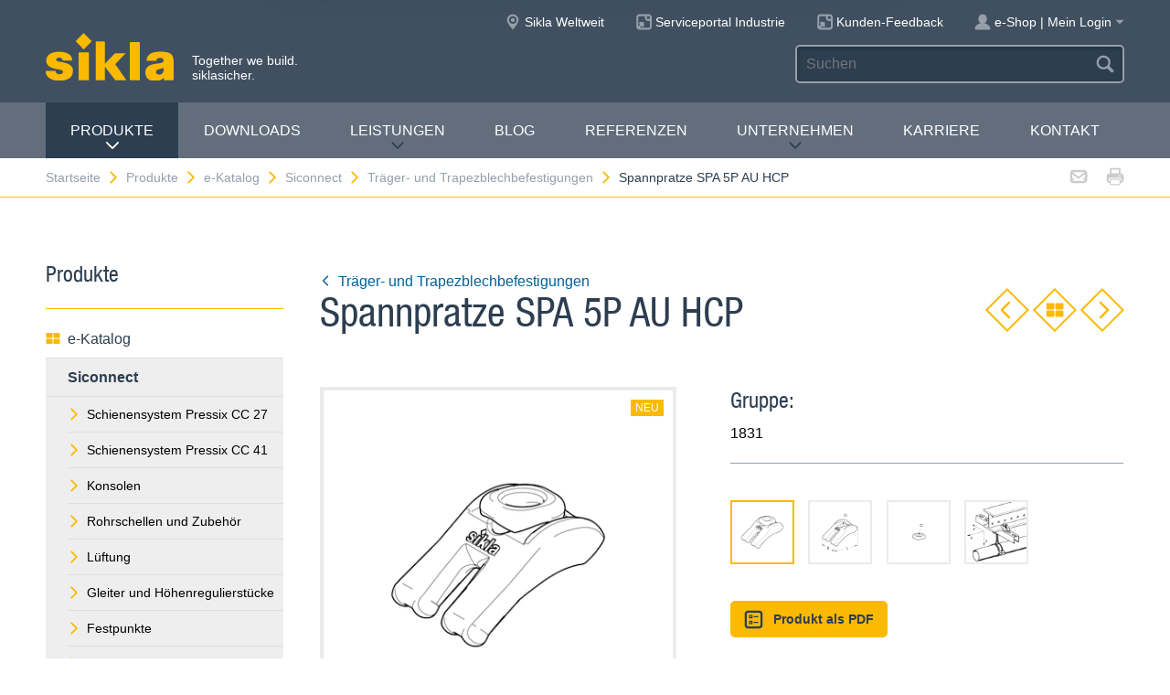

--- FILE ---
content_type: text/html; charset=utf-8
request_url: https://www.sikla.de/startseite-131533/produkte-131535/e-katalog-131895/siconnect-3832/traeger-und-trapezblechbefestigungen-10507/spannpratze-spa-5p-au-hcp-142103
body_size: 9766
content:
<!DOCTYPE html>
<!--[if IE 9 ]><html class="ie9" lang="de"> <![endif]-->
<!--[if !(IE)]><!--><html lang="de"> <!--<![endif]-->
<head>
  <title>Online Katalog</title>  <!-- Meta -->
  <meta charset="utf-8">
  <meta http-equiv="X-UA-Compatible" content="IE=Edge">
  <meta name="viewport" content="width=device-width, initial-scale=1, user-scalable=no">
  <meta name="description" content="Innovative Produktsysteme für die Technische Gebäudeausrüstung und den industriellen Anlagenbau wie z. B. Schienensysteme Pressix CC, siFramo, Rohrschellen, Rohrlager …" />
  <link rel="preconnect" href="//app.usercentrics.eu">
  <link rel="preconnect" href="//privacy-proxy.usercentrics.eu">
  <link rel="preload" href="//app.usercentrics.eu/browser-ui/latest/loader.js" as="script">
  <link rel="preload" href="//privacy-proxy.usercentrics.eu/latest/uc-block.bundle.js" as="script">
  <script id="usercentrics-cmp" src="//app.usercentrics.eu/browser-ui/latest/loader.js" data-settings-id="S_F6R22RF" async></script>
  <script type="application/javascript" src="//privacy-proxy.usercentrics.eu/latest/uc-block.bundle.js"></script>
  <!-- Styles -->
  <link rel="stylesheet" href="/fast/599/style.css">
  <link rel="shortcut icon" href="/fast/599/favicon.ico">

  <!-- Slider -->
  <link rel="stylesheet" href="/fast/599/swiper.css">

    <link rel="stylesheet" href="/fast/599/awesomplete_sikla.css">

  <script>
    // Picture element HTML5 shiv
    document.createElement( "picture" );
  </script>
  <script src="/fast/599/picturefill.min.js" async></script>
  <!-- Matomo -->
  <script>
    var _paq = window._paq = window._paq || [];
    /* tracker methods like "setCustomDimension" should be called before "trackPageView" */
    _paq.push(['trackPageView']);
    _paq.push(['enableLinkTracking']);
    (function() {
      var u="//matomo.sikla.com/";
      _paq.push(['setTrackerUrl', u+'matomo.php']);
      _paq.push(['setSiteId', '1']);
      var d=document, g=d.createElement('script'), s=d.getElementsByTagName('script')[0];
      g.async=true; g.src=u+'matomo.js'; s.parentNode.insertBefore(g,s);
    })();
  </script>
  <!-- End Matomo Code -->
  
  <!-- Matomo Tag Manager -->
  <script>
    var _mtm = window._mtm = window._mtm || [];
    _mtm.push({'mtm.startTime': (new Date().getTime()), 'event': 'mtm.Start'});
    (function() {
      var d=document, g=d.createElement('script'), s=d.getElementsByTagName('script')[0];
      g.async=true; g.src='https://matomo.sikla.com/js/container_S0oxfmuP.js'; s.parentNode.insertBefore(g,s);
    })();
  </script>
  <!-- End Matomo Tag Manager -->

  <script src="/fast/599/awesomplete_sikla.js"></script>
</head><body>
    <!-- Start Mobile Navigation -->
<div class="nav-overlay">
  <header class="nav-overlay__header">
        <i class="icon icon--cross--yellow js-nav-toggle"></i>
  </header>
  <nav>
    <ul class="nav-overlay__main bx-top-xs">
      <li class="nav-overlay__main__item"><a class="nav-overlay__link link--alt link--block" href="/startseite-131533">Startseite</a></li>
                  <li class="nav-overlay__main__item">
              <a class="nav-overlay__link link--alt link--block js-drop" href="/startseite-131533/produkte-131535"><i class="nav-overlay__link__icon icon icon--arrow--dark"></i>Produkte</a>
              <ul class="nav-overlay__sub">
                <li class="nav-overlay__sub__item">
                  <a class="nav-overlay__link link--alt link--block js-drop" href="/startseite-131533/produkte-131535/e-katalog-131895"><i class="nav-overlay__link__icon icon icon--arrow--dark"></i><i class="icon icon--overview"></i>e-Katalog</a>
                  <div class="nav-overlay__lowest">
                    <div class="grid grid--gutter">
                                          <div class="column column--1-2-l">
                        <a class="catalog-link catalog-link--light" href="/startseite-131533/produkte-131535/e-katalog-131895/siconnect-3832">
                          <img src="/fast/602/siconnect.jpg" alt="" class="catalog-link__img">
                          <div class="catalog-link__content">
                            <div class="catalog-link__title">Siconnect</div>
                            <small class="catalog-link__desc">Das umfassende Befestigungssystem für die Gebäudetechnik</small>
                          </div>
                        </a>
                      </div>
                                          <div class="column column--1-2-l">
                        <a class="catalog-link catalog-link--light" href="/startseite-131533/produkte-131535/e-katalog-131895/simotec-3834">
                          <img src="/fast/602/simotec.jpg" alt="" class="catalog-link__img">
                          <div class="catalog-link__content">
                            <div class="catalog-link__title">Simotec</div>
                            <small class="catalog-link__desc">Das flexible Baukastensystem für den Industrie- und Anlagenbau</small>
                          </div>
                        </a>
                      </div>
                                          <div class="column column--1-2-l">
                        <a class="catalog-link catalog-link--light" href="/startseite-131533/produkte-131535/e-katalog-131895/simetrix-390503">
                          <img src="/fast/602/simetrix_01_250x250.jpg" alt="" class="catalog-link__img">
                          <div class="catalog-link__content">
                            <div class="catalog-link__title">siMetrix</div>
                            <small class="catalog-link__desc">Das modulare und dreidimensionale Klicksystem.</small>
                          </div>
                        </a>
                      </div>
                                          <div class="column column--1-2-l">
                        <a class="catalog-link catalog-link--light" href="/startseite-131533/produkte-131535/e-katalog-131895/siframo-149211">
                          <img src="/fast/602/framo.jpg" alt="" class="catalog-link__img">
                          <div class="catalog-link__content">
                            <div class="catalog-link__title">siFramo</div>
                            <small class="catalog-link__desc">Multifunktionales Montagesystem für Tragekonstruktionen nach EN 1090 und flexible Rahmenmontagen</small>
                          </div>
                        </a>
                      </div>
                                        </div>
                    <div class="grid grid--gutter bx-top-xs">
                    
<div class="column column--1-2-s">
<a href="/startseite-131533/produkte-131535/e-katalog-131895/produkte-a-z-131914" class="link link--pill"><i class="icon icon--list"></i>Produkte A-Z</a>
</div>
<div class="column column--1-2-s">
<a href="/startseite-131533/produkte-131535/e-katalog-131895/neue-produkte-131915" class="link link--pill"><i class="icon icon--star"></i>Neue Produkte</a>
</div>                      <div class="column column--1-2-s">
                        <a href="/startseite-131533/produkte-131535/e-katalog-131895" class="link link--pill"><i class="icon icon--overview"></i>e-Katalog Übersicht</a>
                      </div>
                    </div>
                  </div>
                </li>
                
<li class="nav-overlay__sub__item">
<a class="nav-overlay__link link--alt link--block js-drop" href="/startseite-131533/produkte-131535/geschaeftsfelder-131832"><i class="nav-overlay__link__icon icon icon--arrow--dark"></i><i class="icon icon--apps"></i>Geschäftsfelder</a>
<div class="nav-overlay__lowest">
<div class="grid grid--gutter">
<div class="column column--1-2-s">
<a href="/startseite-131533/produkte-131535/geschaeftsfelder-131832/technische-gebaeudeausruestung-131910" class="link link--pill">Technische Gebäudeausrüstung</a>
</div>
<div class="column column--1-2-s">
<a href="/startseite-131533/produkte-131535/geschaeftsfelder-131832/prozessindustrie-131818" class="link link--pill">Prozessindustrie</a>
</div>
<div class="column column--1-2-s">
<a href="/startseite-131533/produkte-131535/geschaeftsfelder-131832/flachdachentwaesserung-133079" class="link link--pill">Flachdachentwässerung</a>
</div>
<div class="column column--1-2-s">
<a href="/startseite-131533/produkte-131535/geschaeftsfelder-131832/schiffbau-offshore-378903" class="link link--pill">Schiffbau &amp; Offshore</a>
</div>
<div class="column column--1-2-s">
<a href="/startseite-131533/produkte-131535/geschaeftsfelder-131832" class="link link--pill"><i class="icon icon--apps"></i>Geschäftsfelder Übersicht</a>
</div>
</div>
</div>
</li>
<li class="nav-overlay__sub__item">
<a class="nav-overlay__link link--alt link--block" href="/startseite-131533/produkte-131535/siframo-one-screw-technology-380199"><i class="icon icon--cup--yellow"></i>siFramo One-Screw Technology</a>
</li>
<li class="nav-overlay__sub__item">
<a class="nav-overlay__link link--alt link--block" href="/startseite-131533/produkte-131535/gepruefte-sicherheit-131909"><i class="icon icon--lock"></i>Geprüfte Sicherheit</a>
</li>              </ul>
            </li>    
          
<li class="nav-overlay__main__item">
<a class="nav-overlay__link link--alt link--block" href="/startseite-131533/downloads-131536">Downloads</a>
</li>
<li class="nav-overlay__main__item">
<a class="nav-overlay__link link--alt link--block js-drop" href="/startseite-131533/leistungen-131537"><i class="nav-overlay__link__icon icon icon--arrow--dark"></i>Leistungen</a>
<ul class="nav-overlay__sub">
<li class="nav-overlay__sub__item"><a class="nav-overlay__link link--alt link--block" href="/startseite-131533/leistungen-131537/leistungen-in-der-uebersicht-131890">Leistungen in der Übersicht</a></li>
<li class="nav-overlay__sub__item"><a class="nav-overlay__link link--alt link--block" href="/startseite-131533/leistungen-131537/planungsleistung-131891">Planungsleistung</a></li>
<li class="nav-overlay__sub__item"><a class="nav-overlay__link link--alt link--block" href="/startseite-131533/leistungen-131537/bim-381943">BIM</a></li>
<li class="nav-overlay__sub__item"><a class="nav-overlay__link link--alt link--block" href="/startseite-131533/leistungen-131537/vorfertigungsservice-131892">Vorfertigungsservice</a></li>
<li class="nav-overlay__sub__item"><a class="nav-overlay__link link--alt link--block" href="/startseite-131533/leistungen-131537/projektbetreuung-131893">Projektbetreuung</a></li>
<li class="nav-overlay__sub__item"><a class="nav-overlay__link link--alt link--block" href="/startseite-131533/leistungen-131537/produktschulung-131894">Produktschulung</a></li>
<li class="nav-overlay__sub__item"><a class="nav-overlay__link link--alt link--block" href="/startseite-131533/leistungen-131537/softwaretools-392248">Softwaretools</a></li>
</ul>
</li>
<li class="nav-overlay__main__item">
<a class="nav-overlay__link link--alt link--block" href="https://blog.sikla.de">Blog</a>
</li>
<li class="nav-overlay__main__item">
<a class="nav-overlay__link link--alt link--block" href="/startseite-131533/referenzen-131538">Referenzen</a>
</li>
<li class="nav-overlay__main__item">
<a class="nav-overlay__link link--alt link--block js-drop" href="/startseite-131533/unternehmen-131539"><i class="nav-overlay__link__icon icon icon--arrow--dark"></i>Unternehmen</a>
<ul class="nav-overlay__sub">
<li class="nav-overlay__sub__item"><a class="nav-overlay__link link--alt link--block" href="/startseite-131533/unternehmen-131539/ueber-uns-387652">Über Uns</a></li>
<li class="nav-overlay__sub__item"><a class="nav-overlay__link link--alt link--block" href="/startseite-131533/unternehmen-131539/sikla-direktvertrieb-131897">Sikla Direktvertrieb</a></li>
<li class="nav-overlay__sub__item"><a class="nav-overlay__link link--alt link--block" href="/startseite-131533/unternehmen-131539/sikla-vertragshaendler-131898">Sikla Vertragshändler</a></li>
<li class="nav-overlay__sub__item"><a class="nav-overlay__link link--alt link--block" href="/startseite-131533/unternehmen-131539/sikla-international-131899">Sikla International</a></li>
<li class="nav-overlay__sub__item"><a class="nav-overlay__link link--alt link--block" href="/startseite-131533/unternehmen-131539/innovationen-387662">Innovationen</a></li>
<li class="nav-overlay__sub__item"><a class="nav-overlay__link link--alt link--block" href="/startseite-131533/unternehmen-131539/qualitaetsmanagement-131900">Qualitätsmanagement</a></li>
<li class="nav-overlay__sub__item"><a class="nav-overlay__link link--alt link--block" href="/startseite-131533/unternehmen-131539/nachhaltigkeit-385164">Nachhaltigkeit</a></li>
<li class="nav-overlay__sub__item"><a class="nav-overlay__link link--alt link--block" href="/startseite-131533/unternehmen-131539/news-131901">News</a></li>
</ul>
</li>
<li class="nav-overlay__main__item">
<a class="nav-overlay__link link--alt link--block" href="https://www.sikla.career/">Karriere</a>
</li>
<li class="nav-overlay__main__item">
<a class="nav-overlay__link link--alt link--block" href="/startseite-131533/kontakt-131542">Kontakt</a>
</li>    </ul>
    <ul class="nav-overlay__meta">
      
<li><a class="link--alt link--block" href="/startseite-131533/sitemap-131905">Sitemap</a></li>
<li><a class="link--alt link--block" href="/startseite-131533/datenschutz-131906">Datenschutz</a></li>
<li><a class="link--alt link--block" href="/startseite-131533/impressum-131907">Impressum</a></li>    </ul>
  </nav>
</div>
<!-- End Mobile Navigation -->  <div class="page">
    <!-- Start Header -->
    <header class="header">
      <section class="header__widgets">
  <div class="ob-box-wide ob-box-center ob-box-padded ob-rel-1010">
    <section class="header__widgets__section">
  <div class="header__widgets__group">
    <div class="nav-toggle-widget header__widget js-nav-toggle"><i class="header__widget__icon icon icon--burger"></i></div>
  </div>
  <a class="header__logo header__widget" href="/startseite-131533"><img src="/fast/599/logo.svg" alt=""></a>
  <div class="header__widget">
    <div class="slogan">Together we build. <br/>siklasicher.</div>
  </div>
  </section>
    <section class="header__widgets__section header__widgets__section--right">
      <div class="header__widgets__group">
                <nav class="nav-meta header__widget mq-hide-xxxl">
                  </nav>
                  <a class="header__widget" href="/startseite-131533/unternehmen-131539/sikla-international-131899">
            <i class="header__widget__icon icon icon--location--grey"></i>
            <span class="header__widget__text mq-hide-xxxl">Sikla Weltweit</span>
          </a>
                    <a class="header__widget" href="https://www.industrie.sikla.de/">
              <i class="header__widget__icon icon icon--service-portal"></i>
              <span class="header__widget__text mq-hide-xxxl">Serviceportal Industrie</span>
          </a>
                    <a class="header__widget" href="/startseite-131533/kunden-feedback-382526" target="_blank">
              <i class="header__widget__icon icon icon--service-portal"></i>
              <span class="header__widget__text mq-hide-xxxl">Kunden-Feedback</span>
          </a>
                    <div class="login-widget header__widget">
    <a class="login-widget__toggle" href="/startseite-131533/mein-sikla-kundenbereich-132280">
      <i class="header__widget__icon icon icon--figure--grey"></i>
      <span class="header__widget__text mq-hide-xxxl">e-Shop | Mein Login</span>
      <i class="login-widget__arrow header__widget__icon icon icon--arrow-fill--grey mq-hide-xxl"></i>
    </a>
    <div class="login-widget__dropdown">
          <form method="POST" action="/startseite-131533/produkte-131535/e-katalog-131895/siconnect-3832/traeger-und-trapezblechbefestigungen-10507/spannpratze-spa-5p-au-hcp-142103" class="login-form box">
        <input name="action" type="hidden" value="login"/>
        <div class="field field--wide bx-top-0 bx-bot-0">
          <label class="field__label" for="field-text">Login</label>
          <input name="username" type="text"/>
        </div>
        <div class="field field--wide bx-top-xs bx-bot-0">
          <label class="field__label" for="field-text">Passwort</label>
          <input name="password" type="password"/>
        </div>
        <button class="btn btn--primary btn--small btn--block bx-top-s">Jetzt anmelden</button>
        <p class="bx-bot-xs"><a href="#" class="link js-password-popup-open">Passwort vergessen</a></p>        <p class="bx-top-xs"><a href="/startseite-131533/mein-sikla-kundenbereich-132280/persoenliche-daten-132282" class="link">Registrierung für Kunden</a></p>      </form>
        </div>
  </div>
        </div>
      <div class="header__widgets__group">
        <form action="/startseite-131533/suchergebnis-133615" class="search-form header__widget">
          <div class="field--dark">
            <input id="headerwidget-search" type="search" name="suche" placeholder="Suchen">
            <button class="field__icon icon icon--search"></button>
          </div>
        </form>
            </div>
    </section>
  </div>
</section>      <nav class="nav-desktop">
  <div class="ob-box-wide ob-box-center ob-box-padded">
    <ul class="nav-desktop__list">
                <li class="nav-desktop__item">
            <a class="nav-desktop__title is-active tx-upper js-drop" href="/startseite-131533/produkte-131535">
              Produkte<i class="icon icon--arrow--dark"></i>
            </a>
            <div class="megamenu nav-desktop__dropdown">
                <div class="ob-clear">
                    <div class="megamenu__pane megamenu__pane--main box">
                        <a class="megamenu__title link--alt" href="/startseite-131533/produkte-131535/e-katalog-131895"><i class="icon icon--mar-r icon--overview"></i>e-Katalog</a>
                                                  <a class="catalog-link catalog-link--dark bx-bot-xs" href="/startseite-131533/produkte-131535/e-katalog-131895/siconnect-3832">
                            <img src="/fast/602/siconnect.jpg" alt="" class="catalog-link__img">
                            <div class="catalog-link__content">
                              <span class="catalog-link__title">Siconnect</span>
                              <small class="catalog-link__desc">Das umfassende Befestigungssystem für die Gebäudetechnik</small>
                            </div>
                          </a>
                                                  <a class="catalog-link catalog-link--dark bx-bot-xs" href="/startseite-131533/produkte-131535/e-katalog-131895/simotec-3834">
                            <img src="/fast/602/simotec.jpg" alt="" class="catalog-link__img">
                            <div class="catalog-link__content">
                              <span class="catalog-link__title">Simotec</span>
                              <small class="catalog-link__desc">Das flexible Baukastensystem für den Industrie- und Anlagenbau</small>
                            </div>
                          </a>
                                                  <a class="catalog-link catalog-link--dark bx-bot-xs" href="/startseite-131533/produkte-131535/e-katalog-131895/simetrix-390503">
                            <img src="/fast/602/simetrix_01_250x250.jpg" alt="" class="catalog-link__img">
                            <div class="catalog-link__content">
                              <span class="catalog-link__title">siMetrix</span>
                              <small class="catalog-link__desc">Das modulare und dreidimensionale Klicksystem.</small>
                            </div>
                          </a>
                                                  <a class="catalog-link catalog-link--dark bx-bot-xs" href="/startseite-131533/produkte-131535/e-katalog-131895/siframo-149211">
                            <img src="/fast/602/framo.jpg" alt="" class="catalog-link__img">
                            <div class="catalog-link__content">
                              <span class="catalog-link__title">siFramo</span>
                              <small class="catalog-link__desc">Multifunktionales Montagesystem für Tragekonstruktionen nach EN 1090 und flexible Rahmenmontagen</small>
                            </div>
                          </a>
                                            </div>
                    <div class="megamenu__pane megamenu__pane--sub box">
                      
<a class="megamenu__title link--alt" href="/startseite-131533/produkte-131535/geschaeftsfelder-131832"><i class="icon icon--mar-r icon--apps"></i>Geschäftsfelder</a>
<div class="megamenu__list">
<a class="link link--alt" href="/startseite-131533/produkte-131535/geschaeftsfelder-131832/technische-gebaeudeausruestung-131910">Technische Gebäudeausrüstung</a>
<a class="link link--alt" href="/startseite-131533/produkte-131535/geschaeftsfelder-131832/prozessindustrie-131818">Prozessindustrie</a>
<a class="link link--alt" href="/startseite-131533/produkte-131535/geschaeftsfelder-131832/flachdachentwaesserung-133079">Flachdachentwässerung</a>
<a class="link link--alt" href="/startseite-131533/produkte-131535/geschaeftsfelder-131832/schiffbau-offshore-378903">Schiffbau &amp; Offshore</a>
</div>
<a class="megamenu__title link--alt" href="/startseite-131533/produkte-131535/siframo-one-screw-technology-380199"><i class="icon icon--mar-r icon--cup--yellow"></i>siFramo One-Screw Technology</a>
<a class="megamenu__title link--alt" href="/startseite-131533/produkte-131535/gepruefte-sicherheit-131909"><i class="icon icon--mar-r icon--lock"></i>Geprüfte Sicherheit</a>                    </div>
                </div>
                <div class="megamenu__bar">
                    <a class="megamenu__close" href="#">Schließen<i class="icon icon--cross"></i></a>
                    
<a href="/startseite-131533/produkte-131535/e-katalog-131895/produkte-a-z-131914"><i class="icon icon--list"></i>Produkte A-Z</a>
<a href="/startseite-131533/produkte-131535/e-katalog-131895/neue-produkte-131915"><i class="icon icon--star"></i>Neue Produkte</a>                    <a href="/startseite-131533/produkte-131535/e-katalog-131895"><i class="icon icon--overview"></i>e-Katalog Übersicht</a>
                </div>
            </div>

          </li>
          <li class="nav-desktop__item"><a class="nav-desktop__title tx-upper" href="/startseite-131533/downloads-131536">Downloads</a></li><li class="nav-desktop__item dropmenu__box"><a class="nav-desktop__title tx-upper js-drop" href="/startseite-131533/leistungen-131537">Leistungen<i class="icon icon--arrow--dark"></i></a>
<div class="dropmenu nav-desktop__dropdown">
<a class="link link--alt" href="/startseite-131533/leistungen-131537/leistungen-in-der-uebersicht-131890">Leistungen in der Übersicht</a>
<a class="link link--alt" href="/startseite-131533/leistungen-131537/planungsleistung-131891">Planungsleistung</a>
<a class="link link--alt" href="/startseite-131533/leistungen-131537/bim-381943">BIM</a>
<a class="link link--alt" href="/startseite-131533/leistungen-131537/vorfertigungsservice-131892">Vorfertigungsservice</a>
<a class="link link--alt" href="/startseite-131533/leistungen-131537/projektbetreuung-131893">Projektbetreuung</a>
<a class="link link--alt" href="/startseite-131533/leistungen-131537/produktschulung-131894">Produktschulung</a>
<a class="link link--alt" href="/startseite-131533/leistungen-131537/softwaretools-392248">Softwaretools</a></div></li><li class="nav-desktop__item"><a class="nav-desktop__title tx-upper" href="https://blog.sikla.de">Blog</a></li><li class="nav-desktop__item"><a class="nav-desktop__title tx-upper" href="/startseite-131533/referenzen-131538">Referenzen</a></li><li class="nav-desktop__item dropmenu__box"><a class="nav-desktop__title tx-upper js-drop" href="/startseite-131533/unternehmen-131539">Unternehmen<i class="icon icon--arrow--dark"></i></a>
<div class="dropmenu nav-desktop__dropdown">
<a class="link link--alt" href="/startseite-131533/unternehmen-131539/ueber-uns-387652">Über Uns</a>
<a class="link link--alt" href="/startseite-131533/unternehmen-131539/sikla-direktvertrieb-131897">Sikla Direktvertrieb</a>
<a class="link link--alt" href="/startseite-131533/unternehmen-131539/sikla-vertragshaendler-131898">Sikla Vertragshändler</a>
<a class="link link--alt" href="/startseite-131533/unternehmen-131539/sikla-international-131899">Sikla International</a>
<a class="link link--alt" href="/startseite-131533/unternehmen-131539/innovationen-387662">Innovationen</a>
<a class="link link--alt" href="/startseite-131533/unternehmen-131539/qualitaetsmanagement-131900">Qualitätsmanagement</a>
<a class="link link--alt" href="/startseite-131533/unternehmen-131539/nachhaltigkeit-385164">Nachhaltigkeit</a>
<a class="link link--alt" href="/startseite-131533/unternehmen-131539/news-131901">News</a></div></li><li class="nav-desktop__item"><a class="nav-desktop__title tx-upper" href="https://www.sikla.career/">Karriere</a></li><li class="nav-desktop__item"><a class="nav-desktop__title tx-upper" href="/startseite-131533/kontakt-131542">Kontakt</a></li>    </ul>
  </div>
</nav>                </header>
    <!-- End header -->
    <section class="header__meta mq-hide-xxxl">
  <div class="ob-box-wide ob-box-center ob-box-padded">
    <div class="page-actions">
            <a href="mailto:?subject=www.sikla.de%20-%20e-Katalog&amp;body=%3Ca%20href%3D%22https%3A%2F%2Fwww.sikla.de%2Fstartseite-131533%2Fprodukte-131535%2Fe-katalog-131895%22%3Ewww.sikla.de%20-%20e-Katalog%3C%2Fa%3E%0A%0Ahttps%3A%2F%2Fwww.sikla.de%2Fstartseite-131533%2Fprodukte-131535%2Fe-katalog-131895"><i class="icon icon--mail--grey"></i></a>
      <a href="javascript:window.print()"><i class="icon icon--printer--grey"></i></a>
    </div><nav class="breadcrumb">
<a href="/startseite-131533">Startseite<i class="icon icon--arrow--yellow"></i></a>
<a href="/startseite-131533/produkte-131535/e-katalog-131895">Produkte<i class="icon icon--arrow--yellow"></i></a>
<a href="/startseite-131533/produkte-131535/e-katalog-131895">e-Katalog<i class="icon icon--arrow--yellow"></i></a>
<a href="/startseite-131533/produkte-131535/e-katalog-131895/siconnect-3832">Siconnect<i class="icon icon--arrow--yellow"></i></a>
<a href="/startseite-131533/produkte-131535/e-katalog-131895/siconnect-3832/traeger-und-trapezblechbefestigungen-10507">Träger- und Trapezblechbefestigungen<i class="icon icon--arrow--yellow"></i></a>
<a href="/startseite-131533/produkte-131535/e-katalog-131895/siconnect-3832/traeger-und-trapezblechbefestigungen-10507/spannpratze-spa-5p-au-hcp-142103">Spannpratze SPA 5P AU HCP</a></nav>  </div>
</section>  <section class="block block--blank block--padded">
    <div class="ob-box-wide ob-box-center ob-box-padded">
      <aside class="sidebar ob-container">
  <h5 class="accordion__toggle boxes__title--dark box--pad-s mq-show-xxl js-drop">
    Produkte<i class="icon icon--arrow--yellow"></i>
  </h5>
  <div class="sidebar__widget is-active ob-container mq-hide-xxl">
    <h5 class="sidebar__title">Produkte</h5>
    <ul class="sidebar__list">
              <li>
          <a class="link link--alt link--block" href="/startseite-131533/produkte-131535/e-katalog-131895">
            <i class="icon icon--overview"></i>e-Katalog          </a>
        </li>
        <li><a class="link link--alt link--block box--fill" href="/startseite-131533/produkte-131535/e-katalog-131895/siconnect-3832"><strong>Siconnect</strong></a><li class="box--fill"><ul class="link--items"><li><a class="link--block" href="/startseite-131533/produkte-131535/e-katalog-131895/siconnect-3832/schienensystem-pressix-cc-27-48199"><i class="icon icon--arrow--yellow"></i>Schienensystem Pressix CC 27</a></li><li><a class="link--block" href="/startseite-131533/produkte-131535/e-katalog-131895/siconnect-3832/schienensystem-pressix-cc-41-12425"><i class="icon icon--arrow--yellow"></i>Schienensystem Pressix CC 41</a></li><li><a class="link--block" href="/startseite-131533/produkte-131535/e-katalog-131895/siconnect-3832/konsolen-6876"><i class="icon icon--arrow--yellow"></i>Konsolen</a></li><li><a class="link--block" href="/startseite-131533/produkte-131535/e-katalog-131895/siconnect-3832/rohrschellen-und-zubehoer-3831"><i class="icon icon--arrow--yellow"></i>Rohrschellen und Zubehör</a></li><li><a class="link--block" href="/startseite-131533/produkte-131535/e-katalog-131895/siconnect-3832/lueftung-10505"><i class="icon icon--arrow--yellow"></i>Lüftung</a></li><li><a class="link--block" href="/startseite-131533/produkte-131535/e-katalog-131895/siconnect-3832/gleiter-und-hoehenregulierstuecke-10506"><i class="icon icon--arrow--yellow"></i>Gleiter und Höhenregulierstücke</a></li><li><a class="link--block" href="/startseite-131533/produkte-131535/e-katalog-131895/siconnect-3832/festpunkte-10510"><i class="icon icon--arrow--yellow"></i>Festpunkte</a></li><li><a class="link--block" href="/startseite-131533/produkte-131535/e-katalog-131895/siconnect-3832/traeger-und-trapezblechbefestigungen-10507"><i class="icon icon--arrow--yellow"></i><strong>Träger- und Trapezblechbefestigungen</strong></a></li><li><a class="link--block" href="/startseite-131533/produkte-131535/e-katalog-131895/siconnect-3832/schalldaemmelemente-10508"><i class="icon icon--arrow--yellow"></i>Schalldämmelemente</a></li><li><a class="link--block" href="/startseite-131533/produkte-131535/e-katalog-131895/siconnect-3832/anker-und-kleinteile-10509"><i class="icon icon--arrow--yellow"></i>Anker und Kleinteile</a></li><li><a class="link--block" href="/startseite-131533/produkte-131535/e-katalog-131895/siconnect-3832/high-corrosion-protection-10515"><i class="icon icon--arrow--yellow"></i>High Corrosion Protection</a></li><li><a class="link--block" href="/startseite-131533/produkte-131535/e-katalog-131895/siconnect-3832/edelstahl-10514"><i class="icon icon--arrow--yellow"></i>Edelstahl</a></li><li><a class="link--block" href="/startseite-131533/produkte-131535/e-katalog-131895/siconnect-3832/montagesystem-simetrix-46-385496"><i class="icon icon--arrow--yellow"></i>Montagesystem siMetrix 46</a></li><li><a class="link--block" href="/startseite-131533/produkte-131535/e-katalog-131895/siconnect-3832/traegersystem-siframo-80-40912"><i class="icon icon--arrow--yellow"></i>Trägersystem siFramo 80</a></li><li><a class="link--block" href="/startseite-131533/produkte-131535/e-katalog-131895/siconnect-3832/traegersystem-siframo-100-128893"><i class="icon icon--arrow--yellow"></i>Trägersystem siFramo 100</a></li><li><a class="link--block" href="/startseite-131533/produkte-131535/e-katalog-131895/siconnect-3832/schilder-10513"><i class="icon icon--arrow--yellow"></i>Schilder</a></li></ul></li></li><li><a class="link link--alt link--block box--fill" href="/startseite-131533/produkte-131535/e-katalog-131895/simotec-3834">Simotec</a></li><li><a class="link link--alt link--block box--fill" href="/startseite-131533/produkte-131535/e-katalog-131895/simetrix-390503">siMetrix</a></li><li><a class="link link--alt link--block box--fill" href="/startseite-131533/produkte-131535/e-katalog-131895/siframo-149211">siFramo</a></li><li><a class="link link--alt link--block" href="/startseite-131533/produkte-131535/e-katalog-131895/produkte-a-z-131914"><i class="icon icon--list"></i>Produkte A-Z</a></li><li><a class="link link--alt link--block" href="/startseite-131533/produkte-131535/e-katalog-131895/neue-produkte-131915"><i class="icon icon--star"></i>Neue Produkte</a></li>        </ul>
        <h5 class="sidebar__title">Weitere Infos</h5>
        <ul class="sidebar__list">
              <li><a class="link link--alt link--block" href="/startseite-131533/produkte-131535/geschaeftsfelder-131832"><i class="icon icon--apps"></i>Geschäftsfelder</a></li><li><a class="link link--alt link--block" href="/startseite-131533/produkte-131535/siframo-one-screw-technology-380199"><i class="icon icon--cup--yellow"></i>siFramo One-Screw Technology</a></li><li><a class="link link--alt link--block" href="/startseite-131533/produkte-131535/gepruefte-sicherheit-131909"><i class="icon icon--lock"></i>Geprüfte Sicherheit</a></li>    </ul>
  </div>
</aside>
      <article class="content ob-container">
        
<div class="title ob-clear">
  <div class="title__text">
    <a class="link" href="/startseite-131533/produkte-131535/e-katalog-131895/siconnect-3832/traeger-und-trapezblechbefestigungen-10507">
      <i class="icon icon--rotate180 icon--mar-r icon--arrow--blue"></i>Träger- und Trapezblechbefestigungen    </a>
    <h2 class="bx-top-0">Spannpratze SPA 5P AU HCP</h2>
  </div>
      <p class="title__obj bx-bot-0 hide-in-print">
      <a class="btn--diamond" href="/startseite-131533/produkte-131535/e-katalog-131895/siconnect-3832/traeger-und-trapezblechbefestigungen-10507/spannpratze-p-3919"><i class="icon icon--rotate180 icon--arrow--yellow"></i></a>
      <a class="btn--diamond" href="/startseite-131533/produkte-131535/e-katalog-131895/siconnect-3832/traeger-und-trapezblechbefestigungen-10507"><i class="icon icon--overview"></i></a>
      <a class="btn--diamond" href="/startseite-131533/produkte-131535/e-katalog-131895/siconnect-3832/traeger-und-trapezblechbefestigungen-10507/spannpratze-spa-5p-hcp-142499"><i class="icon icon--arrow--yellow"></i></a>
    </p>
    </div>
<div class="carousel grid grid--gutter">
  <div class="column column--1-2-m ob-container">
    <div class="carousel__items">
              <figure class="carousel__item js-carousel-item is-active">
          <span class="carousel__tag tx-mark tx-upper">neu</span>          <img class="item" src="/sixcms/media.php/443/thumbnails/1831_SPA_AU.TIF.60394.png" alt="">
                  </figure>
                <figure class="carousel__item js-carousel-item">
          <span class="carousel__tag tx-mark tx-upper">neu</span>          <img class="item" src="/sixcms/media.php/443/thumbnails/1831_SPA_m1.tif.60402.png" alt="">
                  </figure>
                <figure class="carousel__item js-carousel-item">
          <span class="carousel__tag tx-mark tx-upper">neu</span>          <img class="item" src="/sixcms/media.php/443/thumbnails/1831_SPA_AU_m.tif.60410.png" alt="">
                  </figure>
                <figure class="carousel__item js-carousel-item">
          <span class="carousel__tag tx-mark tx-upper">neu</span>          <img class="item" src="/sixcms/media.php/443/thumbnails/1831_SPA_anw12_xyz.61454.tif.61460.png" alt="">
                  </figure>
            </div>
          <div class="carousel__bullets">
        <div class="carousel__bullet js-carousel-toggle is-active"></div><div class="carousel__bullet js-carousel-toggle"></div><div class="carousel__bullet js-carousel-toggle"></div><div class="carousel__bullet js-carousel-toggle"></div>      </div>
        </div>
  <div class="column column--1-2-m ob-container">
        <h5 class="bx-bot-xs">Gruppe:</h5><p class="bx-top-xs">1831</p><hr class='bx-top-xs'>          <div class="carousel__thumbs mq-hide-l">
        <div class="grid grid--gutter">
          <div class="column column--1-5-s js-carousel-thumb is-active"><img class="carousel__thumb" src="/sixcms/media.php/443/thumbnails/1831_SPA_AU.TIF.60394.png" alt=""></div><div class="column column--1-5-s js-carousel-thumb"><img class="carousel__thumb" src="/sixcms/media.php/443/thumbnails/1831_SPA_m1.tif.60402.png" alt=""></div><div class="column column--1-5-s js-carousel-thumb"><img class="carousel__thumb" src="/sixcms/media.php/443/thumbnails/1831_SPA_AU_m.tif.60410.png" alt=""></div><div class="column column--1-5-s js-carousel-thumb"><img class="carousel__thumb" src="/sixcms/media.php/443/thumbnails/1831_SPA_anw12_xyz.61454.tif.61460.png" alt=""></div>        </div>
      </div>
          <p>
      <a class="btn btn--primary btn--small"
         href="/x/startseite-131533/produkte-131535/e-katalog-131895/siconnect-3832/traeger-und-trapezblechbefestigungen-10507/spannpratze-spa-5p-au-hcp-142103?template=ec_pdf&kapitelId=10507&katalogId=3832"
         target="_blank"
         ><i class="icon icon--box-list"></i>Produkt als PDF</a>
          </p>
  </div>
  </div>
<div class="legacyCss">
    
    <h2>Einsatz</h2><p>Die Spannpratze 5P AU ist ein universell einsetzbares Spannelement zur zweiseitigen Befestigung von Traversen für Rohrstränge, Kanäle, Kabelbahnen und von Geräten an Stahlträgern.</p>    <h2>Lieferumfang</h2><p>Spannpratze 5P mit Auflageplatte AU</p>    <h2>Montage</h2><p>Die Spannpratze mit Auflageplatte wird mit den Beinen auf dem anzubindenden Bauteil positioniert, die Nase wird auf dem Stahlträger platziert. Anschließend wird die entsprechende Sechskantschraube durchgeführt und unten mit Unterlegscheibe und Mutter angezogen. <br />
Die Auflageplatte sichert eine rechtwinklige Montage der Schraube und verhindert ein Verrutschen oder eine Beanspruchung auf Biegung. Eine kontinuierliche Vorspannkraft ist somit sichergestellt.<br />
<br />
Ermittlung der erforderlichen Schraubenlänge L<sub>min:</sub><br />
<br />
Anordnung A<br />
durchgeschraubte Sechskantschraube mit Halteklaue</p><div class="table-wrap" style="margin:0;padding-bottom:1px;"><table class="transtab"><tr valign="top"><td> <img src="/sixcms/media.php/444/thumbnails/1831_SPA_5P_halteklaue_sch02.tif.61428.png" border="0" /><br />
</td><td> <img src="/sixcms/media.php/444/thumbnails/1831_SPA_5P_TFL_sch02.tif.61448.png" border="0" /><br />
</td></tr><tr valign="top"><td nowrap="nowrap"> M12: L<sub>min</sub> = a + b + 49 [mm]<br />
M16: L<sub>min</sub> = a + b + 59 [mm] <br />
</td><td>&nbsp;</td></tr></table></div><p>Anordnung B<br />
eingesetzte Hakenkopfschraube HZ</p><div class="table-wrap" style="margin:0;padding-bottom:1px;"><table class="transtab"><tr valign="top"><td> <img src="/sixcms/media.php/444/thumbnails/1831_SPA_5P_HKS_sch02.tif.61438.png" border="0" /><br />
</td></tr><tr valign="top"><td nowrap="nowrap"> M12: L<sub>min</sub> = b + 55 [mm]<br />
M16: L<sub>min</sub> = b + 65 [mm] </td></tr></table></div><p> </p>    <h2>Technische Daten</h2><div class="table-wrap"><table class="texttab"><tr valign="top"><th class="left"> Typ<br />
</td><th> Spannbereich <br />
[mm]<br />
</td><th> B<br />
[mm]<br />
</td><th> L<br />
[mm]<br />
</td><th> D<br />
[mm]<br />
</td></tr><tr valign="top"><td nowrap="nowrap"> M12 AU </td><td align="center"> 1 - 30 </td><td align="center"> 44 </td><td align="center"> 60 </td><td align="center"> 13<br />
</td></tr><tr valign="top"><td nowrap="nowrap"> M16 AU </td><td align="center"> 4 - 40 </td><td align="center"> 48 </td><td align="center"> 72 </td><td align="center"> 17 </td></tr></table></div><p></p><div class="table-wrap"><table class="texttab"><tr valign="top"><th class="left"> Typ<br />
</td><th> Anzugsmoment M<sub>A</sub><br />
[Nm] /<br />
Weiterdrehwinkel<br />
</td><th> F<sub>z</sub> zulässig<br />
je Spannpratze<br />
[kN] <sup>1)</sup><br />
</td><th> Querkrafttragfähigkeit F<sub>x</sub><br />
je 2 Spannpratzen<br />
[kN] <sup>2)</sup><br />
</td></tr><tr valign="top"><td nowrap="nowrap"> M12 AU </td><td align="center"> 60 / 90° </td><td align="center"> 16,2 </td><td align="center"> 3,7<br />
</td></tr><tr valign="top"><td nowrap="nowrap"> M16 AU </td><td align="center"> 140 / 90° </td><td align="center"> 19,5 </td><td align="center"> 4,2 </td></tr></table></div><p></p><div class="table-wrap" style="margin:0;padding-bottom:1px;"><table class="transtab"><tr valign="top"><td> <sup>1)</sup><br />
</td><td> Die Angaben beziehen sich auf die Verwendung einer Standard Sechskantschraube der Festigkeitsklasse 8.8.<br />
</td></tr><tr valign="top"><td nowrap="nowrap"> <sup>2)</sup><br />
</td><td> Die Angaben beziehen sich auf den ungünstigsten Fall bei Flanschdicken 30 mm (M12) bzw. 40 mm (M16) sowie einem Haftbeiwert µ<sub>Haft</sub> = 0,20. Eine ggf. einwirkende Zugkraft F<sub>z</sub> wurde nicht berücksichtigt. </td></tr></table></div><p></p><div class="table-wrap" style="margin:0;padding-bottom:1px;"><table class="transtab"><tr valign="top"><td> Material:<br />
</td><td> Stahl, HCP </td></tr></table></div>  
      <h2>Zulassungen / Konformität</h2><p><img src="/sixcms/media.php/444/thumbnails/DIBt_Zulasasung_Z-14.4-784_1.tif.62976.png" border="0" /></p>  
<p>  <a class="link link--block ob-container box--fill" target="_blank" href="/fast/600/Bescheid.Z-14.4-784.pdf">
    <i class="icon icon--mar-r icon--download"></i>Allgem. bauaufsichtliche Zulassung - Z-14.4-784    <small class="desc">PDF | 1.5&nbsp;MB</small>
  </a>
  </p>  
      <div class="bestellform">
      <form action="/startseite-131533/produkte-131535/e-katalog-131895/siconnect-3832/traeger-und-trapezblechbefestigungen-10507/spannpratze-spa-5p-au-hcp-142103" method="post" name="artikelliste">
        <input name="action" type="hidden" value="add" />
        <input name="vorherige_seite" type="hidden" value="1111111" />
        <div class="table-wrap">
          <table class="bestelltab">
            <tr>
              <th class="left">Typ</th><th class="center">G<br />
[kg]</th><th class="center">Verp. <br />
[Stück]</th>              <th class="right">Artikel-<br />
Nr.</th>
                          </tr>
            <tr class="alt"><td class="left">M12 AU</td><td class="center">0,17</td><td class="center">20</td>                <td class="right"><b>115034</b></td>
                </tr><tr><td class="left">M16 AU</td><td class="center">0,30</td><td class="center">20</td>                <td class="right"><b>115035</b></td>
                </tr>
          </table>
        </div>      </form>
    </div>
    </div>
<script>
  var _mtm = _mtm || [];
  _mtm.push({
    'page_type': 'Produktdetailseite',
    'event': 'productView',
    'ecommerce': {
      'productView': {
        'productName': 'Spannpratze SPA 5P AU HCP',
        'productCategory': ['Siconnect', 'Träger- und Trapezblechbefestigungen']
      }
    }
  });
</script>
      </article>
    </div>
  </section>
  <section class="cta-links grid" style="margin-top: 50px">    <a class="cta-link column column--1-2-s column--1-4-xl" href="/startseite-131533/produkte-131535/e-katalog-131895/technische-hinweise-132575">
      <i class="icon icon--document--dark"></i>
      <div>Technische Hinweise</div>
    </a>    <a class="cta-link column column--1-2-s column--1-4-xl" href="/startseite-131533/produkte-131535/e-katalog-131895/ral-guetezeichen-132576">
      <i class="icon icon--badge--dark"></i>
      <div>RAL Gütezeichen</div>
    </a>    <a class="cta-link column column--1-2-s column--1-4-xl" href="/startseite-131533/produkte-131535/e-katalog-131895/montagetechnik-132577">
      <i class="icon icon--tool--dark"></i>
      <div>Montagetechnik</div>
    </a>    <a class="cta-link column column--1-2-s column--1-4-xl" href="/startseite-131533/produkte-131535/e-katalog-131895/agb-132138">
      <i class="icon icon--text--dark"></i>
      <div>AGB</div>
    </a></section>  <div class="popup">
  <header class="popup__header">
    <i class="popup__icon icon mq-hide-m"></i>
    <div class="popup__close link--alt ob-flt-r js-popup-close">
      <i class="icon icon--cross-fat"></i>
      <span class="popup__close__text mq-hide-m">Schließen</span>
    </div>
    <h4 class="popup__title bx-top-0 bx-bot-0"></h4>
  </header>
  <section class="popup__content ob-container"></section>
</div>    <footer class="footer">
    <img class="block__bg block__bg--top mq-hide-m" src="/fast/599/diamonds-center.svg" alt="">
    <div class="ob-box-wide ob-box-center ob-box-padded ob-rel">
      <div class="footer__top"><i class="icon icon--arrow--dark"></i></div>
      <a class="footer__logo mq-hide-m" href="/startseite-131533"><img src="/fast/599/logo.svg" alt=""></a>

      <div class="grid grid--gutter">
        <div class="column column--1-2-xl">
          <div class="footer__widget__title mq-show-m js-drop"><i class="icon icon--arrow--white"></i>Kontakt</div>
          <div class="footer__widget__group grid grid--gutter mq-hide-m">
            <div class="footer__widget column column--1-2-s box">
              <p>Sikla GmbH<br />In der Lache 17<br />78056 VS-Schwenningen</p>            </div>
            <div class="footer__widget column column--1-2-s box">
              <ul class="list list--icons">
<li><i class="icon icon--phone"> </i>07720 948 0</li>
<li><i class="icon icon--fax"> </i>07720 948 337</li>
<li><i class="icon icon--letter--yellow"> </i><a href="mailto:info@sikla.de" class="link--bright">info@sikla.de</a></li>
</ul>            </div>
          </div>
        </div>
        <div class="column column--1-2-xl">
                  <div class="footer__widget__group grid grid--gutter mq-hide-m">
                          <div class="footer__widget column column--1-2-s box mq-hide-m">
                <h5 class="tx-light">Was können wir für Sie tun?</h5>
                <p>Treten Sie mit uns in Verbindung. Wir sind für Sie da!</p>
                <p><a href="/startseite-131533/kontakt-131542" class="btn btn--primary btn--small btn--block">Jetzt Kontakt aufnehmen</a></p>
              </div>
                        </div>
        </div>
        <div class="footer__widget column box">
          <p>Besuchen Sie unsere internationale Website<br /><a href="http://www.sikla.com" class="link--bright">SIKLA INTERNATIONAL</a></p>        </div>
      </div>

      <hr>
      <nav class="nav-social">
        <div><a href="https://www.xing.com/companies/siklagmbh" target="_blank"><i class="icon icon--xing"> </i>­</a> <a href="https://www.linkedin.com/company/siklagmbh" target="_blank"><i class="icon icon--linkedin"> </i>­</a> <a href="https://www.facebook.com/SiklaDE/" target="_blank"><i class="icon icon--facebook"> </i>­</a></div>      </nav>
      <nav class="nav-meta">
        <a href="/startseite-131533">Startseite</a> <a href="/startseite-131533/produkte-131535/e-katalog-131895/agb-132138">AGB</a> <a href="/startseite-131533/sitemap-131905">Sitemap</a> <a href="/startseite-131533/datenschutz-131906">Datenschutz</a> <a href="/startseite-131533/impressum-131907">Impressum</a>        <a href="#" onclick="UC_UI.showSecondLayer();">Privacy Settings</a>
      </nav>
    </div>
  </footer>
</div>

<script src="/fast/599/dom.min.js"></script>
<script src="/fast/599/modernizr.min.js"></script>
<script src="/fast/599/mobile-nav.min.js"></script>
<script src="/fast/599/drop-toggle.min.js"></script>
<script src="/fast/599/top.min.js"></script>
<script src="/fast/599/tabs.min.js"></script>
<script>
  DOM('.js-tabs').tabs();
</script>
<script src="/fast/599/filter.js"></script>
<script>
  DOM('.js-filter').filter();
</script>
<script src="/fast/599/popup.js"></script>
<script>
  DOM('.js-password-popup-open').addEvent('click', function(event) {
    event.preventDefault();

    popup.open({
                title: 'Sie haben Ihr Passwort vergessen?',
                state: 'default',
                markup: '<p>Geben Sie bitte nachfolgend die e-Mail Adresse an, mit der Sie sich registriert haben. Wir senden Ihnen umgehend einen Link zu, mit dem Sie Ihr Passwort zurücksetzen können.</p><form method="POST" action="/startseite-131533/produkte-131535/e-katalog-131895/siconnect-3832/traeger-und-trapezblechbefestigungen-10507/spannpratze-spa-5p-au-hcp-142103"><input name="action" type="hidden" value="resetPassword"/><div class="field field--wide ob-clear bx-bot-s"><input id="email" name="email" type="text" placeholder="Ihre E-Mail-Adresse *"/></div><div class="field bx-bot-0"><button class="btn btn--primary btn--small ob-box-left" type="submit">Passwort ändern</button></div></form>'
    });
  });
</script>
<script>
  if (Modernizr.touchevents) {
    var buttons = document.getElementsByName('non-touchdevice-pdf-button');
    for (index = 0; index < buttons.length; ++index) {
      buttons[index].style.display='none';
    }
  }
</script>

<script src="/fast/599/jquery-1.11.3.min.js"></script>
<script>
function getSuggestion(search, awesomeplete){
  $.ajax({
    url: 'https://www.sikla.de/sixcms/detail.php?template=s15_search_completion&search=' + search + '&index=sikla.de-de',
    type: 'GET',
    dataType: 'json'
  })
  .success(function(data) {
    var list = [];
    $.each(data['my-suggest'][0].options, function(key, value) {
      list.push(value.text);
    });
    awesomeplete.list = list;
  });
}

var headerwidgetInput = document.getElementById("headerwidget-search");
if (headerwidgetInput != null) {
  var headerwidgetAwesomplete = new Awesomplete(headerwidgetInput);
  headerwidgetInput.addEventListener("keyup", function(){ getSuggestion(headerwidgetInput.value, headerwidgetAwesomplete); });
}

var suchseiteInput = document.getElementById("suchseite-search");
if (suchseiteInput != null) {
  var suchseiteAwesomplete = new Awesomplete(suchseiteInput);
  suchseiteInput.addEventListener("keyup", function(){ getSuggestion(suchseiteInput.value, suchseiteAwesomplete); });
}

var tabformInput = document.getElementById("tabform-search");
if (tabformInput != null) {
  var tabformAwesomplete = new Awesomplete(tabformInput);
  tabformInput.addEventListener("keyup", function(){ getSuggestion(tabformInput.value, tabformAwesomplete); });
}

var ekatalogInput = document.getElementById("ekatalog-search");
if (ekatalogInput != null) {
  var ekatalogAwesomplete = new Awesomplete(ekatalogInput);
  ekatalogInput.addEventListener("keyup", function(){ getSuggestion(ekatalogInput.value, ekatalogAwesomplete); });
}
</script>
<!-- Start of HubSpot Embed Code -->
<script type="text/plain" data-usercentrics="HubSpot" id="hs-script-loader" async defer src="//js.hs-scripts.com/5725013.js"></script>
<!-- End of HubSpot Embed Code -->
<script>
  var _mtm = _mtm || [];
  _mtm.push({
    'user_type': "guest"
  });
</script>

      <!-- Carousel only -->
    <script src="/fast/599/carousel.js"></script>
    <script>
      DOM('.carousel').carousel();
    </script>

    <!-- Tables only -->
    <script src="/fast/599/jquery-1.11.3.min.js"></script>
    <script src="/fast/599/jquery.dataTables.min.js"></script>

    <!-- For the Product Page only -->
    <!--<script>
      $(function() {
        $('table').each(function() {
          if($(this).hasClass('transtab')) {
            $(this).wrap('<div class="table-wrap" style="margin:0"></div>');
          }
          else {
            $(this).wrap('<div class="table-wrap"></div>');
          }
        });
      });

      /*$(function(){

        "use strict";

        var content = $('.legacyCss').find('p');

        content.map(function(){
          var $el = $(this),
              $first = $el.children().first();

          if ($el.find('img').length == 0) {
            if($el.html().trim().length === 0) {
              return $el.remove();
            }
          }

          if($first.is('br')){
            return $first.remove();
          }
        });

      });*/
    </script>-->
      <!-- s15_matomo_cart_change -->
</body>


--- FILE ---
content_type: application/javascript
request_url: https://www.sikla.de/fast/599/drop-toggle.min.js
body_size: 216
content:
!function(){var e;DOM(".js-drop").addEvent("click",function(e){e.preventDefault(),DOM(this).toggleClass("js-drop--active")}),DOM(".nav-desktop__title.js-drop").addEvent("click",function(t){t.preventDefault(),t.stopPropagation(),void 0!==e&&e!==this&&DOM(e).removeClass("js-drop--active"),e=this}),DOM(".megamenu__close").addEvent("click",function(t){t.preventDefault(),DOM(e).removeClass("js-drop--active"),e=void 0})}();